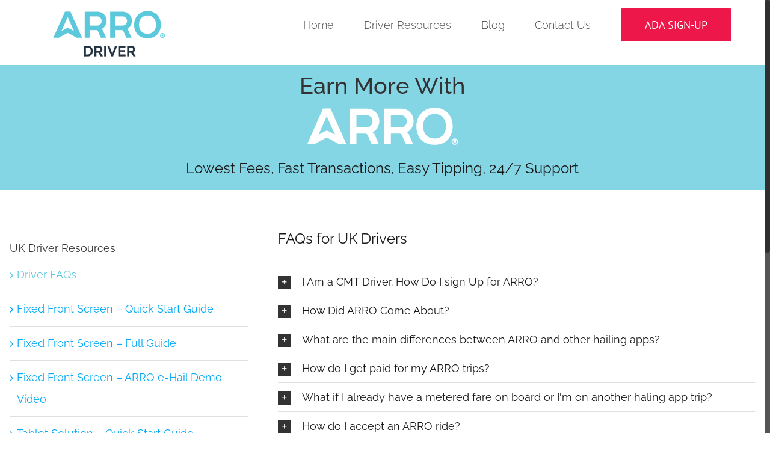

--- FILE ---
content_type: text/html; charset=UTF-8
request_url: https://www.drivearro.com/uk-driver-resources/uk-faqs/
body_size: 13938
content:
<!DOCTYPE html>
<html class="no-overflow-y" lang="en-US" prefix="og: http://ogp.me/ns# fb: http://ogp.me/ns/fb#">
<head>
	<meta http-equiv="X-UA-Compatible" content="IE=edge" />
	<meta http-equiv="Content-Type" content="text/html; charset=utf-8"/>
	<meta name="viewport" content="width=device-width, initial-scale=1" />
	<title>UK Driver FAQs &#8211; Drive ARRO</title>
<meta name='robots' content='max-image-preview:large' />
<link rel='dns-prefetch' href='//s.w.org' />
<link rel="alternate" type="application/rss+xml" title="Drive ARRO &raquo; Feed" href="https://www.drivearro.com/feed/" />
<link rel="alternate" type="application/rss+xml" title="Drive ARRO &raquo; Comments Feed" href="https://www.drivearro.com/comments/feed/" />
					<link rel="shortcut icon" href="https://www.drivearro.com/wp-content/uploads/2017/10/A_72.png" type="image/x-icon" />
		
		
		
		
				
		<meta property="og:title" content="UK Driver FAQs"/>
		<meta property="og:type" content="article"/>
		<meta property="og:url" content="https://www.drivearro.com/uk-driver-resources/uk-faqs/"/>
		<meta property="og:site_name" content="Drive ARRO"/>
		<meta property="og:description" content="Earn More With  
Lowest Fees, Fast Transactions, Easy Tipping, 24/7 Support      

FAQs for UK Drivers 

As you are already a CMT driver enrolled on our FREEdom Solution card payment system you automatically become an ARRO driver. You may have noticed your screen has"/>

									<meta property="og:image" content="https://www.drivearro.com/wp-content/uploads/2019/01/ARRO-alternative-LOGOs-Driver-clear-background-copy-2.png"/>
									<script type="text/javascript">
			window._wpemojiSettings = {"baseUrl":"https:\/\/s.w.org\/images\/core\/emoji\/13.1.0\/72x72\/","ext":".png","svgUrl":"https:\/\/s.w.org\/images\/core\/emoji\/13.1.0\/svg\/","svgExt":".svg","source":{"concatemoji":"https:\/\/www.drivearro.com\/wp-includes\/js\/wp-emoji-release.min.js?ver=5.8.12"}};
			!function(e,a,t){var n,r,o,i=a.createElement("canvas"),p=i.getContext&&i.getContext("2d");function s(e,t){var a=String.fromCharCode;p.clearRect(0,0,i.width,i.height),p.fillText(a.apply(this,e),0,0);e=i.toDataURL();return p.clearRect(0,0,i.width,i.height),p.fillText(a.apply(this,t),0,0),e===i.toDataURL()}function c(e){var t=a.createElement("script");t.src=e,t.defer=t.type="text/javascript",a.getElementsByTagName("head")[0].appendChild(t)}for(o=Array("flag","emoji"),t.supports={everything:!0,everythingExceptFlag:!0},r=0;r<o.length;r++)t.supports[o[r]]=function(e){if(!p||!p.fillText)return!1;switch(p.textBaseline="top",p.font="600 32px Arial",e){case"flag":return s([127987,65039,8205,9895,65039],[127987,65039,8203,9895,65039])?!1:!s([55356,56826,55356,56819],[55356,56826,8203,55356,56819])&&!s([55356,57332,56128,56423,56128,56418,56128,56421,56128,56430,56128,56423,56128,56447],[55356,57332,8203,56128,56423,8203,56128,56418,8203,56128,56421,8203,56128,56430,8203,56128,56423,8203,56128,56447]);case"emoji":return!s([10084,65039,8205,55357,56613],[10084,65039,8203,55357,56613])}return!1}(o[r]),t.supports.everything=t.supports.everything&&t.supports[o[r]],"flag"!==o[r]&&(t.supports.everythingExceptFlag=t.supports.everythingExceptFlag&&t.supports[o[r]]);t.supports.everythingExceptFlag=t.supports.everythingExceptFlag&&!t.supports.flag,t.DOMReady=!1,t.readyCallback=function(){t.DOMReady=!0},t.supports.everything||(n=function(){t.readyCallback()},a.addEventListener?(a.addEventListener("DOMContentLoaded",n,!1),e.addEventListener("load",n,!1)):(e.attachEvent("onload",n),a.attachEvent("onreadystatechange",function(){"complete"===a.readyState&&t.readyCallback()})),(n=t.source||{}).concatemoji?c(n.concatemoji):n.wpemoji&&n.twemoji&&(c(n.twemoji),c(n.wpemoji)))}(window,document,window._wpemojiSettings);
		</script>
		<style type="text/css">
img.wp-smiley,
img.emoji {
	display: inline !important;
	border: none !important;
	box-shadow: none !important;
	height: 1em !important;
	width: 1em !important;
	margin: 0 .07em !important;
	vertical-align: -0.1em !important;
	background: none !important;
	padding: 0 !important;
}
</style>
	<link rel='stylesheet' id='layerslider-css'  href='https://www.drivearro.com/wp-content/plugins/LayerSlider/static/layerslider/css/layerslider.css?ver=6.7.1' type='text/css' media='all' />
<link rel='stylesheet' id='wp-block-library-css'  href='https://www.drivearro.com/wp-includes/css/dist/block-library/style.min.css?ver=5.8.12' type='text/css' media='all' />
<link rel='stylesheet' id='contact-form-7-css'  href='https://www.drivearro.com/wp-content/plugins/contact-form-7/includes/css/styles.css?ver=5.0.2' type='text/css' media='all' />
<link rel='stylesheet' id='rs-plugin-settings-css'  href='https://www.drivearro.com/wp-content/plugins/revslider/public/assets/css/settings.css?ver=5.4.7.4' type='text/css' media='all' />
<style id='rs-plugin-settings-inline-css' type='text/css'>
#rs-demo-id {}
</style>
<link rel='stylesheet' id='avada-stylesheet-css'  href='https://www.drivearro.com/wp-content/themes/Avada/assets/css/style.min.css?ver=5.5.2' type='text/css' media='all' />
<link rel='stylesheet' id='child-style-css'  href='https://www.drivearro.com/wp-content/themes/Avada-Child-Theme/style.css?ver=5.8.12' type='text/css' media='all' />
<!--[if lte IE 9]>
<link rel='stylesheet' id='avada-IE-fontawesome-css'  href='https://www.drivearro.com/wp-content/themes/Avada/includes/lib/assets/fonts/fontawesome/font-awesome.min.css?ver=5.5.2' type='text/css' media='all' />
<![endif]-->
<!--[if IE]>
<link rel='stylesheet' id='avada-IE-css'  href='https://www.drivearro.com/wp-content/themes/Avada/assets/css/ie.min.css?ver=5.5.2' type='text/css' media='all' />
<![endif]-->
<link rel='stylesheet' id='fusion-dynamic-css-css'  href='https://www.drivearro.com/wp-content/uploads/fusion-styles/fusion-191.min.css?timestamp=1768163756&#038;ver=5.8.12' type='text/css' media='all' />
<script type='text/javascript' id='layerslider-greensock-js-extra'>
/* <![CDATA[ */
var LS_Meta = {"v":"6.7.1"};
/* ]]> */
</script>
<script type='text/javascript' src='https://www.drivearro.com/wp-content/plugins/LayerSlider/static/layerslider/js/greensock.js?ver=1.19.0' id='layerslider-greensock-js'></script>
<script type='text/javascript' src='https://www.drivearro.com/wp-includes/js/jquery/jquery.min.js?ver=3.6.0' id='jquery-core-js'></script>
<script type='text/javascript' src='https://www.drivearro.com/wp-includes/js/jquery/jquery-migrate.min.js?ver=3.3.2' id='jquery-migrate-js'></script>
<script type='text/javascript' src='https://www.drivearro.com/wp-content/plugins/LayerSlider/static/layerslider/js/layerslider.kreaturamedia.jquery.js?ver=6.7.1' id='layerslider-js'></script>
<script type='text/javascript' src='https://www.drivearro.com/wp-content/plugins/LayerSlider/static/layerslider/js/layerslider.transitions.js?ver=6.7.1' id='layerslider-transitions-js'></script>
<script type='text/javascript' src='https://www.drivearro.com/wp-content/plugins/revslider/public/assets/js/jquery.themepunch.tools.min.js?ver=5.4.7.4' id='tp-tools-js'></script>
<script type='text/javascript' src='https://www.drivearro.com/wp-content/plugins/revslider/public/assets/js/jquery.themepunch.revolution.min.js?ver=5.4.7.4' id='revmin-js'></script>
<meta name="generator" content="Powered by LayerSlider 6.7.1 - Multi-Purpose, Responsive, Parallax, Mobile-Friendly Slider Plugin for WordPress." />
<!-- LayerSlider updates and docs at: https://layerslider.kreaturamedia.com -->
<link rel="https://api.w.org/" href="https://www.drivearro.com/wp-json/" /><link rel="alternate" type="application/json" href="https://www.drivearro.com/wp-json/wp/v2/pages/191" /><link rel="EditURI" type="application/rsd+xml" title="RSD" href="https://www.drivearro.com/xmlrpc.php?rsd" />
<link rel="wlwmanifest" type="application/wlwmanifest+xml" href="https://www.drivearro.com/wp-includes/wlwmanifest.xml" /> 
<meta name="generator" content="WordPress 5.8.12" />
<link rel="canonical" href="https://www.drivearro.com/uk-driver-resources/uk-faqs/" />
<link rel='shortlink' href='https://www.drivearro.com/?p=191' />
<link rel="alternate" type="application/json+oembed" href="https://www.drivearro.com/wp-json/oembed/1.0/embed?url=https%3A%2F%2Fwww.drivearro.com%2Fuk-driver-resources%2Fuk-faqs%2F" />
<link rel="alternate" type="text/xml+oembed" href="https://www.drivearro.com/wp-json/oembed/1.0/embed?url=https%3A%2F%2Fwww.drivearro.com%2Fuk-driver-resources%2Fuk-faqs%2F&#038;format=xml" />
<style type="text/css">.recentcomments a{display:inline !important;padding:0 !important;margin:0 !important;}</style><meta name="generator" content="Powered by Slider Revolution 5.4.7.4 - responsive, Mobile-Friendly Slider Plugin for WordPress with comfortable drag and drop interface." />
			<style type="text/css">.toggles_width {
width: 80%;
padding-left: 5%;
}</style>
		<script type="text/javascript">function setREVStartSize(e){									
						try{ e.c=jQuery(e.c);var i=jQuery(window).width(),t=9999,r=0,n=0,l=0,f=0,s=0,h=0;
							if(e.responsiveLevels&&(jQuery.each(e.responsiveLevels,function(e,f){f>i&&(t=r=f,l=e),i>f&&f>r&&(r=f,n=e)}),t>r&&(l=n)),f=e.gridheight[l]||e.gridheight[0]||e.gridheight,s=e.gridwidth[l]||e.gridwidth[0]||e.gridwidth,h=i/s,h=h>1?1:h,f=Math.round(h*f),"fullscreen"==e.sliderLayout){var u=(e.c.width(),jQuery(window).height());if(void 0!=e.fullScreenOffsetContainer){var c=e.fullScreenOffsetContainer.split(",");if (c) jQuery.each(c,function(e,i){u=jQuery(i).length>0?u-jQuery(i).outerHeight(!0):u}),e.fullScreenOffset.split("%").length>1&&void 0!=e.fullScreenOffset&&e.fullScreenOffset.length>0?u-=jQuery(window).height()*parseInt(e.fullScreenOffset,0)/100:void 0!=e.fullScreenOffset&&e.fullScreenOffset.length>0&&(u-=parseInt(e.fullScreenOffset,0))}f=u}else void 0!=e.minHeight&&f<e.minHeight&&(f=e.minHeight);e.c.closest(".rev_slider_wrapper").css({height:f})					
						}catch(d){console.log("Failure at Presize of Slider:"+d)}						
					};</script>

		
	<script type="text/javascript">
		var doc = document.documentElement;
		doc.setAttribute('data-useragent', navigator.userAgent);
	</script>

	<!-- Global site tag (gtag.js) - Google Analytics -->
<script async src="https://www.googletagmanager.com/gtag/js?id=UA-66225206-4"></script>
<script>
  window.dataLayer = window.dataLayer || [];
  function gtag(){dataLayer.push(arguments);}
  gtag('js', new Date());

  gtag('config', 'UA-66225206-4');
</script></head>

<body class="page-template page-template-100-width page-template-100-width-php page page-id-191 page-child parent-pageid-56 fusion-image-hovers fusion-body ltr fusion-sticky-header no-mobile-slidingbar mobile-logo-pos-left layout-wide-mode fusion-top-header menu-text-align-center mobile-menu-design-modern fusion-show-pagination-text fusion-header-layout-v1 avada-responsive avada-footer-fx-none fusion-search-form-classic fusion-avatar-square">
	<a class="skip-link screen-reader-text" href="#content">Skip to content</a>
				<div id="wrapper" class="">
		<div id="home" style="position:relative;top:-1px;"></div>
		
			<header class="fusion-header-wrapper">
				<div class="fusion-header-v1 fusion-logo-left fusion-sticky-menu-1 fusion-sticky-logo-1 fusion-mobile-logo-1  fusion-mobile-menu-design-modern">
					<div class="fusion-header-sticky-height"></div>
<div class="fusion-header">
	<div class="fusion-row">
					<div class="fusion-logo" data-margin-top="10" data-margin-bottom="10" data-margin-left="0px" data-margin-right="0px">
			<a class="fusion-logo-link"  href="https://www.drivearro.com/" >

						<!-- standard logo -->
			<img src="https://www.drivearro.com/wp-content/uploads/2019/01/ARRO-alternative-LOGOs-Driver-clear-background-copy-2.png" srcset="https://www.drivearro.com/wp-content/uploads/2019/01/ARRO-alternative-LOGOs-Driver-clear-background-copy-2.png 1x" width="300" height="108" alt="Drive ARRO Logo" retina_logo_url="" class="fusion-standard-logo" />

							<!-- mobile logo -->
				<img src="https://www.drivearro.com/wp-content/uploads/2019/01/MOBILE-ARRO-alternative-LOGOs-Driver-clear-background-copy.png" srcset="https://www.drivearro.com/wp-content/uploads/2019/01/MOBILE-ARRO-alternative-LOGOs-Driver-clear-background-copy.png 1x" width="170" height="61" alt="Drive ARRO Logo" retina_logo_url="" class="fusion-mobile-logo" />
			
							<!-- sticky header logo -->
				<img src="https://www.drivearro.com/wp-content/uploads/2019/01/MOBILE-ARRO-alternative-LOGOs-Driver-clear-background-copy.png" srcset="https://www.drivearro.com/wp-content/uploads/2019/01/MOBILE-ARRO-alternative-LOGOs-Driver-clear-background-copy.png 1x" width="170" height="61" alt="Drive ARRO Logo" retina_logo_url="" class="fusion-sticky-logo" />
					</a>
		</div>		<nav class="fusion-main-menu" aria-label="Main Menu"><ul role="menubar" id="menu-main-menu-top-navigation" class="fusion-menu"><li role="menuitem"  id="menu-item-358"  class="menu-item menu-item-type-post_type menu-item-object-page menu-item-home menu-item-358"  ><a  href="https://www.drivearro.com/" class="fusion-background-highlight"><span class="menu-text">Home</span></a></li><li role="menuitem"  id="menu-item-185"  class="menu-item menu-item-type-custom menu-item-object-custom menu-item-has-children menu-item-185 fusion-dropdown-menu"  ><a  href="#" class="fusion-background-highlight"><span class="menu-text">Driver Resources</span></a><ul role="menu" class="sub-menu"><li role="menuitem"  id="menu-item-360"  class="menu-item menu-item-type-post_type menu-item-object-page menu-item-360 fusion-dropdown-submenu"  ><a  href="https://www.drivearro.com/us-driver-resources/" class="fusion-background-highlight"><span>US Drivers</span></a></li><li role="menuitem"  id="menu-item-239"  class="menu-item menu-item-type-post_type menu-item-object-page current-page-ancestor menu-item-239 fusion-dropdown-submenu"  ><a  href="https://www.drivearro.com/uk-driver-resources/" class="fusion-background-highlight"><span>UK Drivers</span></a></li><li role="menuitem"  id="menu-item-311"  class="menu-item menu-item-type-post_type menu-item-object-page menu-item-311 fusion-dropdown-submenu"  ><a  href="https://www.drivearro.com/aar/" class="fusion-background-highlight"><span>Access-A-Ride</span></a></li><li role="menuitem"  id="menu-item-293"  class="menu-item menu-item-type-custom menu-item-object-custom menu-item-293 fusion-dropdown-submenu"  ><a  target="_blank" rel="noopener noreferrer" href="https://my.doculivery.com/External/CMTGroup/Login.aspx" class="fusion-background-highlight"><span>US 1099 Forms Portal</span></a></li><li role="menuitem"  id="menu-item-491"  class="menu-item menu-item-type-post_type menu-item-object-page menu-item-491 fusion-dropdown-submenu"  ><a  href="https://www.drivearro.com/faq/" class="fusion-background-highlight"><span>FAQ</span></a></li></ul></li><li role="menuitem"  id="menu-item-412"  class="menu-item menu-item-type-post_type menu-item-object-page menu-item-412"  ><a  href="https://www.drivearro.com/blog/" class="fusion-background-highlight"><span class="menu-text">Blog</span></a></li><li role="menuitem"  id="menu-item-562"  class="menu-item menu-item-type-post_type menu-item-object-page menu-item-562"  ><a  href="https://www.drivearro.com/contact-us-2/" class="fusion-background-highlight"><span class="menu-text">Contact Us</span></a></li><li role="menuitem"  id="menu-item-367"  class="menu-item menu-item-type-post_type menu-item-object-page menu-item-367 fusion-menu-item-button"  ><a  href="https://www.drivearro.com/ada/" class="fusion-background-highlight"><span class="menu-text fusion-button button-default button-xlarge">ADA Sign-up</span></a></li></ul></nav><nav class="fusion-main-menu fusion-sticky-menu" aria-label="Main Menu Sticky"><ul role="menubar" id="menu-main-menu-1" class="fusion-menu"><li role="menuitem"   class="menu-item menu-item-type-post_type menu-item-object-page menu-item-home menu-item-358"  ><a  href="https://www.drivearro.com/" class="fusion-background-highlight"><span class="menu-text">Home</span></a></li><li role="menuitem"   class="menu-item menu-item-type-custom menu-item-object-custom menu-item-has-children menu-item-185 fusion-dropdown-menu"  ><a  href="#" class="fusion-background-highlight"><span class="menu-text">Driver Resources</span></a><ul role="menu" class="sub-menu"><li role="menuitem"   class="menu-item menu-item-type-post_type menu-item-object-page menu-item-360 fusion-dropdown-submenu"  ><a  href="https://www.drivearro.com/us-driver-resources/" class="fusion-background-highlight"><span>US Drivers</span></a></li><li role="menuitem"   class="menu-item menu-item-type-post_type menu-item-object-page current-page-ancestor menu-item-239 fusion-dropdown-submenu"  ><a  href="https://www.drivearro.com/uk-driver-resources/" class="fusion-background-highlight"><span>UK Drivers</span></a></li><li role="menuitem"   class="menu-item menu-item-type-post_type menu-item-object-page menu-item-311 fusion-dropdown-submenu"  ><a  href="https://www.drivearro.com/aar/" class="fusion-background-highlight"><span>Access-A-Ride</span></a></li><li role="menuitem"   class="menu-item menu-item-type-custom menu-item-object-custom menu-item-293 fusion-dropdown-submenu"  ><a  target="_blank" rel="noopener noreferrer" href="https://my.doculivery.com/External/CMTGroup/Login.aspx" class="fusion-background-highlight"><span>US 1099 Forms Portal</span></a></li><li role="menuitem"   class="menu-item menu-item-type-post_type menu-item-object-page menu-item-491 fusion-dropdown-submenu"  ><a  href="https://www.drivearro.com/faq/" class="fusion-background-highlight"><span>FAQ</span></a></li></ul></li><li role="menuitem"   class="menu-item menu-item-type-post_type menu-item-object-page menu-item-412"  ><a  href="https://www.drivearro.com/blog/" class="fusion-background-highlight"><span class="menu-text">Blog</span></a></li><li role="menuitem"   class="menu-item menu-item-type-post_type menu-item-object-page menu-item-562"  ><a  href="https://www.drivearro.com/contact-us-2/" class="fusion-background-highlight"><span class="menu-text">Contact Us</span></a></li><li role="menuitem"   class="menu-item menu-item-type-post_type menu-item-object-page menu-item-367 fusion-menu-item-button"  ><a  href="https://www.drivearro.com/ada/" class="fusion-background-highlight"><span class="menu-text fusion-button button-default button-xlarge">ADA Sign-up</span></a></li></ul></nav><div class="fusion-mobile-navigation"><ul id="menu-mobile-menu" class="fusion-mobile-menu"><li role="menuitem"  id="menu-item-370"  class="menu-item menu-item-type-post_type menu-item-object-page menu-item-home menu-item-370"  ><a  href="https://www.drivearro.com/" class="fusion-background-highlight"><span class="menu-text">Home</span></a></li><li role="menuitem"  id="menu-item-186"  class="menu-item menu-item-type-custom menu-item-object-custom menu-item-has-children menu-item-186 fusion-dropdown-menu"  ><a  href="#" class="fusion-background-highlight"><span class="menu-text">Driver Resources</span></a><ul role="menu" class="sub-menu"><li role="menuitem"  id="menu-item-178"  class="menu-item menu-item-type-post_type menu-item-object-page menu-item-178 fusion-dropdown-submenu"  ><a  href="https://www.drivearro.com/m-us-driver-resources/" class="fusion-background-highlight"><span>US Driver Resources</span></a></li><li role="menuitem"  id="menu-item-181"  class="menu-item menu-item-type-post_type menu-item-object-page current-page-ancestor menu-item-181 fusion-dropdown-submenu"  ><a  href="https://www.drivearro.com/uk-driver-resources/" class="fusion-background-highlight"><span>UK Driver Resources</span></a></li><li role="menuitem"  id="menu-item-368"  class="menu-item menu-item-type-post_type menu-item-object-page menu-item-368 fusion-dropdown-submenu"  ><a  href="https://www.drivearro.com/aar/" class="fusion-background-highlight"><span>Access-A-Ride</span></a></li><li role="menuitem"  id="menu-item-295"  class="menu-item menu-item-type-custom menu-item-object-custom menu-item-295 fusion-dropdown-submenu"  ><a  target="_blank" rel="noopener noreferrer" href="https://my.doculivery.com/External/CMTGroup/Login.aspx" class="fusion-background-highlight"><span>1099K Forms Portal</span></a></li></ul></li><li role="menuitem"  id="menu-item-414"  class="menu-item menu-item-type-post_type menu-item-object-page menu-item-414"  ><a  href="https://www.drivearro.com/blog/" class="fusion-background-highlight"><span class="menu-text">Blog</span></a></li><li role="menuitem"  id="menu-item-182"  class="menu-item menu-item-type-post_type menu-item-object-page menu-item-182"  ><a  href="https://www.drivearro.com/contact-us/" class="fusion-background-highlight"><span class="menu-text">Contact Us</span></a></li><li role="menuitem"  id="menu-item-369"  class="menu-item menu-item-type-post_type menu-item-object-page menu-item-369 fusion-menu-item-button"  ><a  href="https://www.drivearro.com/ada/" class="fusion-background-highlight"><span class="menu-text fusion-button button-default button-xlarge">ADA<span class="fusion-menu-highlight-label" style="background-color:#ed1849;color:#ffffff;">ADA SIGN-UP</span></span></a></li></ul></div>		<div class="fusion-mobile-menu-icons">
							<a href="#" class="fusion-icon fusion-icon-bars" aria-label="Toggle mobile menu"></a>
		
		
		
			</div>

<nav class="fusion-mobile-nav-holder fusion-mobile-menu-text-align-left"></nav>

	<nav class="fusion-mobile-nav-holder fusion-mobile-menu-text-align-left fusion-mobile-sticky-nav-holder"></nav>
			</div>
</div>
				</div>
				<div class="fusion-clearfix"></div>
			</header>
					
		
		<div id="sliders-container">
					</div>
				
		
							
		
						<main id="main" role="main" class="clearfix width-100" style="padding-left:0px;padding-right:0px">
			<div class="fusion-row" style="max-width:100%;">
<section id="content" class="full-width">
					<div id="post-191" class="post-191 page type-page status-publish hentry">
			
			<span class="entry-title rich-snippet-hidden">
			UK Driver FAQs		</span>
	
			<span class="vcard rich-snippet-hidden">
			<span class="fn">
				<a href="https://www.drivearro.com/author/admin/" title="Posts by CMT Administrator" rel="author">CMT Administrator</a>			</span>
		</span>
	
			<span class="updated rich-snippet-hidden">
			2017-11-29T21:25:08+00:00		</span>
	
						<div class="post-content">
				<div class="fusion-fullwidth fullwidth-box hundred-percent-fullwidth non-hundred-percent-height-scrolling"  style='background-color: rgba(255,255,255,0);background-position: center bottom;background-repeat: no-repeat;'><div class="fusion-builder-row fusion-row "><div  class="fusion-layout-column fusion_builder_column fusion_builder_column_1_1  fusion-one-full fusion-column-first fusion-column-last fusion-blend-mode fusion-spacing-no 1_1"  style='margin-top:0px;margin-bottom:0px;'>
					<div class="fusion-column-wrapper" style="background-color:rgba(92,201,221,0.75);padding: 10px 0px 10px 0px;background-position:left top;background-repeat:no-repeat;-webkit-background-size:cover;-moz-background-size:cover;-o-background-size:cover;background-size:cover;"  data-bg-url="">
						<div class="fusion-text"><h2 style="text-align: center;"><span style="color: #333333;">Earn More With</span></h2>
</div><div class="imageframe-align-center"><span class="fusion-imageframe imageframe-none imageframe-1 hover-type-none"><img loading="lazy" src="http://www.drivearro.com/wp-content/uploads/2017/11/ARRO-Logo-White-250wide.png" width="250" height="62" alt="ARRO" title="ARRO Logo &#8211; White &#8211; 250wide" class="img-responsive wp-image-189" srcset="https://www.drivearro.com/wp-content/uploads/2017/11/ARRO-Logo-White-250wide-200x50.png 200w, https://www.drivearro.com/wp-content/uploads/2017/11/ARRO-Logo-White-250wide.png 250w" sizes="(max-width: 800px) 100vw, 250px" /></span></div><div class="fusion-sep-clear"></div><div class="fusion-separator fusion-full-width-sep sep-none" style="margin-left: auto;margin-right: auto;margin-top:10px;margin-bottom:10px;"></div><div class="fusion-text"><h3 style="text-align: center;">Lowest Fees, Fast Transactions, Easy Tipping, 24/7 Support</h3>
</div><div class="fusion-clearfix"></div>

					</div>
				</div></div></div><div class="fusion-fullwidth fullwidth-box nonhundred-percent-fullwidth non-hundred-percent-height-scrolling fusion-no-small-visibility"  style='background-color: rgba(255,255,255,0);background-position: center center;background-repeat: no-repeat;padding-top:5%;padding-bottom:0px;'><div class="fusion-builder-row fusion-row "><div  class="fusion-layout-column fusion_builder_column fusion_builder_column_1_3  fusion-one-third fusion-column-first 1_3"  style='margin-top:0px;margin-bottom:20px;width:33.33%;width:calc(33.33% - ( ( 4% ) * 0.3333 ) );margin-right: 4%;'>
					<div class="fusion-column-wrapper" style="padding: 0px 0px 0px 0px;background-position:left top;background-repeat:no-repeat;-webkit-background-size:cover;-moz-background-size:cover;-o-background-size:cover;background-size:cover;"  data-bg-url="">
						<div class="fusion-widget-area fusion-widget-area-1 fusion-content-widget-area"><style type="text/css" scoped="scoped">.fusion-widget-area-1 {background-color:#ffffff;}.fusion-widget-area-1 {padding:0px 0px 0px 0px;}.fusion-widget-area-1 .widget h4 {color:#333333;}.fusion-widget-area-1 .widget .heading h4 {color:#333333;}</style><div id="nav_menu-4" class="widget widget_nav_menu"><div class="heading"><h4 class="widget-title">UK Driver Resources</h4></div><div class="menu-uk-resources-menu-container"><ul id="menu-uk-resources-menu" class="menu"><li id="menu-item-204" class="menu-item menu-item-type-post_type menu-item-object-page current-menu-item page_item page-item-191 current_page_item menu-item-204"><a href="https://www.drivearro.com/uk-driver-resources/uk-faqs/" aria-current="page">Driver FAQs</a></li>
<li id="menu-item-203" class="menu-item menu-item-type-post_type menu-item-object-page menu-item-203"><a href="https://www.drivearro.com/uk-driver-resources/arrofixedqs/">Fixed Front Screen – Quick Start Guide</a></li>
<li id="menu-item-202" class="menu-item menu-item-type-post_type menu-item-object-page menu-item-202"><a href="https://www.drivearro.com/uk-driver-resources/arrofixedfg/">Fixed Front Screen – Full Guide</a></li>
<li id="menu-item-201" class="menu-item menu-item-type-post_type menu-item-object-page menu-item-201"><a href="https://www.drivearro.com/uk-driver-resources/fixed-screen-arro-e-hail-demo-video/">Fixed Front Screen – ARRO e-Hail Demo Video</a></li>
<li id="menu-item-200" class="menu-item menu-item-type-post_type menu-item-object-page menu-item-200"><a href="https://www.drivearro.com/uk-driver-resources/arrotabletqs/">Tablet Solution – Quick Start Guide</a></li>
<li id="menu-item-199" class="menu-item menu-item-type-post_type menu-item-object-page menu-item-199"><a href="https://www.drivearro.com/uk-driver-resources/arrotabletfg/">Tablet Solution – Full Guide</a></li>
<li id="menu-item-198" class="menu-item menu-item-type-post_type menu-item-object-page menu-item-198"><a href="https://www.drivearro.com/uk-driver-resources/tablet-arro-e-hail-demo-video/">Tablet Solution – ARRO e-Hail Demo Video</a></li>
<li id="menu-item-206" class="menu-item menu-item-type-post_type menu-item-object-page menu-item-has-children menu-item-206"><a href="https://www.drivearro.com/uk-driver-resources/arro-pay-fixed/">ARRO Pay Explained – Fixed Screen</a>
<ul class="sub-menu">
	<li id="menu-item-212" class="menu-item menu-item-type-custom menu-item-object-custom menu-item-212"><a href="/uk-driver-resources-2/arro-pay-fixed/#v2fs">Video</a></li>
</ul>
</li>
<li id="menu-item-210" class="menu-item menu-item-type-post_type menu-item-object-page menu-item-has-children menu-item-210"><a href="https://www.drivearro.com/uk-driver-resources/arro-pay-tablet/">ARRO Pay Explained – Tablet Solution</a>
<ul class="sub-menu">
	<li id="menu-item-211" class="menu-item menu-item-type-custom menu-item-object-custom menu-item-211"><a href="/uk-driver-resources-2/arro-pay-tablet/#v1t">Video</a></li>
</ul>
</li>
</ul></div></div><div class="fusion-additional-widget-content"></div></div><div class="fusion-clearfix"></div>

					</div>
				</div><div  class="fusion-layout-column fusion_builder_column fusion_builder_column_2_3  fusion-two-third fusion-column-last 2_3"  style='margin-top:0px;margin-bottom:20px;width:66.66%;width:calc(66.66% - ( ( 4% ) * 0.6666 ) );'>
					<div class="fusion-column-wrapper" style="background-position:left top;background-repeat:no-repeat;-webkit-background-size:cover;-moz-background-size:cover;-o-background-size:cover;background-size:cover;"  data-bg-url="">
						<div class="fusion-title title fusion-sep-none fusion-title-size-three" style="margin-top:0px;margin-bottom:31px;"><h3 class="title-heading-left">FAQs for UK Drivers</h3></div><style type="text/css" scoped="scoped">.fusion-accordian  #accordion-191-1 .panel-title a .fa-fusion-box{ color: #ffffff;}.fusion-accordian  #accordion-191-1 .panel-title a .fa-fusion-box:before{ font-size: 13px; width: 13px;}</style><div class="accordian fusion-accordian"><div class="panel-group" id="accordion-191-1"><div class="fusion-panel panel-default"><div class="panel-heading"><h4 class="panel-title toggle"><a data-toggle="collapse" data-parent="#accordion-191-1" data-target="#4cd3cf988e5bbfdc2" href="#4cd3cf988e5bbfdc2"><div class="fusion-toggle-icon-wrapper"><i class="fa-fusion-box"></i></div><div class="fusion-toggle-heading">I Am a CMT Driver. How Do I sign Up for ARRO?</div></a></h4></div><div id="4cd3cf988e5bbfdc2" class="panel-collapse collapse "><div class="panel-body toggle-content fusion-clearfix">
<p>As you are already a CMT driver enrolled on our FREEdom Solution card payment system you automatically become an ARRO driver. You may have noticed your screen has updated to include an &#8216;ARRO&#8217; tile or button. Once signed in with your meter in the <em>&#8216;FOR HIRE&#8217;</em> state, you are ready and available to accept jobs, so look out for ARRO ride offers!</p>
</div></div></div><div class="fusion-panel panel-default"><div class="panel-heading"><h4 class="panel-title toggle"><a data-toggle="collapse" data-parent="#accordion-191-1" data-target="#c727a3f4a3fa2f2cf" href="#c727a3f4a3fa2f2cf"><div class="fusion-toggle-icon-wrapper"><i class="fa-fusion-box"></i></div><div class="fusion-toggle-heading">How Did ARRO Come About?</div></a></h4></div><div id="c727a3f4a3fa2f2cf" class="panel-collapse collapse "><div class="panel-body toggle-content fusion-clearfix">
<p>ARRO has been engineered as a global hailing app. ARRO already operates in New York, Houston, Boston, Chicago and San Francisco to name a few. London is the perfect place to engage with thousands more ARRO passengers.</p>
</div></div></div><div class="fusion-panel panel-default"><div class="panel-heading"><h4 class="panel-title toggle"><a data-toggle="collapse" data-parent="#accordion-191-1" data-target="#0a1bda76c523f65be" href="#0a1bda76c523f65be"><div class="fusion-toggle-icon-wrapper"><i class="fa-fusion-box"></i></div><div class="fusion-toggle-heading">What are the main differences between ARRO and other hailing apps?</div></a></h4></div><div id="0a1bda76c523f65be" class="panel-collapse collapse "><div class="panel-body toggle-content fusion-clearfix">
<p id="yui_3_17_2_1_1511620467858_221">Fundamentally, the main difference is that ARRO jobs appear on your integrate CMT payment system and not your mobile phone. The benefit of this is that you won&#8217;t receive ride offers while &#8216;hired,&#8217; because the system know the state of your meter. ARRO jobs are sent to you using our data and to cap it all, ARRO rides are cheaper commission wise than the competition.</p>
</div></div></div><div class="fusion-panel panel-default"><div class="panel-heading"><h4 class="panel-title toggle"><a data-toggle="collapse" data-parent="#accordion-191-1" data-target="#4171344d1baa3f3bb" href="#4171344d1baa3f3bb"><div class="fusion-toggle-icon-wrapper"><i class="fa-fusion-box"></i></div><div class="fusion-toggle-heading">How do I get paid for my ARRO trips?</div></a></h4></div><div id="4171344d1baa3f3bb" class="panel-collapse collapse "><div class="panel-body toggle-content fusion-clearfix">
<p id="yui_3_17_2_1_1511620467858_226">Simple, ARRO rides get added to your CMT driver account and follow your payment schedule appearing separately on cashiering receipts minus the commission fees. The fees are a flat 8% for ARRO rides including the 3.75% + 20p transaction fee.</p>
</div></div></div><div class="fusion-panel panel-default"><div class="panel-heading"><h4 class="panel-title toggle"><a data-toggle="collapse" data-parent="#accordion-191-1" data-target="#14b084ef9b94ef163" href="#14b084ef9b94ef163"><div class="fusion-toggle-icon-wrapper"><i class="fa-fusion-box"></i></div><div class="fusion-toggle-heading">What if I already have a metered fare on board or I'm on another haling app trip?</div></a></h4></div><div id="14b084ef9b94ef163" class="panel-collapse collapse "><div class="panel-body toggle-content fusion-clearfix">
<p>If your meter is in the <em>&#8216;HIRED&#8217;</em> state you won&#8217;t be offered an ARRO ride, you automatically become &#8216;unavailable&#8217;. If you are using another circuit, then you should turn your meter to <em>&#8216;OFF&#8217;</em> state or use the ARRO tile/button to make yourself &#8216;unavailable&#8217;. for Arro rides.</p>
</div></div></div><div class="fusion-panel panel-default"><div class="panel-heading"><h4 class="panel-title toggle"><a data-toggle="collapse" data-parent="#accordion-191-1" data-target="#7c37847c55a166870" href="#7c37847c55a166870"><div class="fusion-toggle-icon-wrapper"><i class="fa-fusion-box"></i></div><div class="fusion-toggle-heading">How do I accept an ARRO ride?</div></a></h4></div><div id="7c37847c55a166870" class="panel-collapse collapse "><div class="panel-body toggle-content fusion-clearfix">
<p>We have comprehensive guides for this, please click <a href="http://www.drivearro.com/uk-driver-resources-2/arrofixedqs/" target="_blank" rel="noopener">here</a> for our fixed screen solution or click <a href="http://www.drivearro.com/uk-driver-resources-2/arrotabletqs/" target="_blank" rel="noopener">here</a> for our tablet solution. If you are offered a job you will have 15 seconds to accept, reject or ignore it. The ETA to the passenger as well as the pick-up street are shown at time of offer.</p>
</div></div></div><div class="fusion-panel panel-default"><div class="panel-heading"><h4 class="panel-title toggle"><a data-toggle="collapse" data-parent="#accordion-191-1" data-target="#a5843fffd4652a60f" href="#a5843fffd4652a60f"><div class="fusion-toggle-icon-wrapper"><i class="fa-fusion-box"></i></div><div class="fusion-toggle-heading">What happens if I don't accept ARRO ride offers?</div></a></h4></div><div id="a5843fffd4652a60f" class="panel-collapse collapse "><div class="panel-body toggle-content fusion-clearfix">
<p>ARRO ride offers are sent to the most appropriately located drivers using a umber of algorithms. If you choose not to accept there is no penalty, however, bailing after accepting will likely lead to less offers in the future.</p>
</div></div></div><div class="fusion-panel panel-default"><div class="panel-heading"><h4 class="panel-title toggle"><a data-toggle="collapse" data-parent="#accordion-191-1" data-target="#bf627992a07fc85f9" href="#bf627992a07fc85f9"><div class="fusion-toggle-icon-wrapper"><i class="fa-fusion-box"></i></div><div class="fusion-toggle-heading">Can I charge a run in? I.e do I put my meter on when I'm on my way to the passenger?</div></a></h4></div><div id="bf627992a07fc85f9" class="panel-collapse collapse "><div class="panel-body toggle-content fusion-clearfix">
<p>No. You have an arrived button that can only be pressed when you have arrived at the pick up point. As soon as the passenger steps into the cab you can switch your meter to &#8216;HIRED&#8217;. Exactly the same way you would on any street hail. In fact, if you start your meter without the passenger in the cab ARRO will automatically bail you from the ride and reassign to another driver.</p>
</div></div></div><div class="fusion-panel panel-default"><div class="panel-heading"><h4 class="panel-title toggle"><a data-toggle="collapse" data-parent="#accordion-191-1" data-target="#4157b837b2360770b" href="#4157b837b2360770b"><div class="fusion-toggle-icon-wrapper"><i class="fa-fusion-box"></i></div><div class="fusion-toggle-heading">What happens if a passenger cancels a ride or doesn't show up?</div></a></h4></div><div id="4157b837b2360770b" class="panel-collapse collapse "><div class="panel-body toggle-content fusion-clearfix">
<p>If the passenger cancels an ARRO ride 3 minutes after the trip was assigned the driver will be paid £4.60. If the passenger fails to show up within 3 minutes from you arriving on site you have the option to &#8220;no-show&#8221; the passenger. Before doing so please try and make contact with the passenger using the &#8220;call out&#8221; button. ARRO automatically and anonymously connects you with the passenger. If this fails the driver is paid £4.60.</p>
</div></div></div><div class="fusion-panel panel-default"><div class="panel-heading"><h4 class="panel-title toggle"><a data-toggle="collapse" data-parent="#accordion-191-1" data-target="#0146010e188bde929" href="#0146010e188bde929"><div class="fusion-toggle-icon-wrapper"><i class="fa-fusion-box"></i></div><div class="fusion-toggle-heading">What happens if I bail out from a job?</div></a></h4></div><div id="0146010e188bde929" class="panel-collapse collapse "><div class="panel-body toggle-content fusion-clearfix">
<p id="yui_3_17_2_1_1511620467858_277">Generally we wouldn&#8217;t want this to be the case but of course there maybe a genuine reason for doing so. The passenger will get notification that such an event has happened and will be assigned a new driver. Bailing may lead to less ARRO ride offers in the future.</p>
</div></div></div><div class="fusion-panel panel-default"><div class="panel-heading"><h4 class="panel-title toggle"><a data-toggle="collapse" data-parent="#accordion-191-1" data-target="#7492c5df6e9b72c2c" href="#7492c5df6e9b72c2c"><div class="fusion-toggle-icon-wrapper"><i class="fa-fusion-box"></i></div><div class="fusion-toggle-heading">Can the passenger add a tip to the metered fare?</div></a></h4></div><div id="7492c5df6e9b72c2c" class="panel-collapse collapse "><div class="panel-body toggle-content fusion-clearfix">
<p>Yes, within the passenger app there is a section where a default tip can be selected. For example; a passenger may have thier tip defaulted to 15% for all ARRO rides. However, they also have the option of changing this during each ride. Assuming they have a great ARRO experience from start to finish they may increase the tip up to 50% of the fare.</p>
</div></div></div><div class="fusion-panel panel-default"><div class="panel-heading"><h4 class="panel-title toggle"><a data-toggle="collapse" data-parent="#accordion-191-1" data-target="#64c43375731b5f239" href="#64c43375731b5f239"><div class="fusion-toggle-icon-wrapper"><i class="fa-fusion-box"></i></div><div class="fusion-toggle-heading">How does the passenger pay for the ride?</div></a></h4></div><div id="64c43375731b5f239" class="panel-collapse collapse "><div class="panel-body toggle-content fusion-clearfix">
<p>All ARRO rides are paid from within the app. The passenger must have at least one stored card.  At the end of the ride, once you have stopped your meter, the passenger&#8217;s card will automatically be debited the metered fare plus any tip they have chosen to add. You will receive a receipt direct from your receipt printer and the passenger will be emailed their copy.</p>
</div></div></div><div class="fusion-panel panel-default"><div class="panel-heading"><h4 class="panel-title toggle"><a data-toggle="collapse" data-parent="#accordion-191-1" data-target="#16f94905e075f5fb1" href="#16f94905e075f5fb1"><div class="fusion-toggle-icon-wrapper"><i class="fa-fusion-box"></i></div><div class="fusion-toggle-heading">Does the passenger have the ability to rate me as a driver?</div></a></h4></div><div id="16f94905e075f5fb1" class="panel-collapse collapse "><div class="panel-body toggle-content fusion-clearfix">
<p>Yes, at the end of every completed ride the passenger is prompted to rate you as a driver, 1 to 5 stars, the latter being the highest.</p>
</div></div></div><div class="fusion-panel panel-default"><div class="panel-heading"><h4 class="panel-title toggle"><a data-toggle="collapse" data-parent="#accordion-191-1" data-target="#eb5490bcb036bfe15" href="#eb5490bcb036bfe15"><div class="fusion-toggle-icon-wrapper"><i class="fa-fusion-box"></i></div><div class="fusion-toggle-heading">What happens if I have a problem?</div></a></h4></div><div id="eb5490bcb036bfe15" class="panel-collapse collapse "><div class="panel-body toggle-content fusion-clearfix">
<p>Please contact us via e-mail (<a href="mailto:support@drivearro.com">support@drivearro.com</a>) or phone (0207 183 1894) and we will investigate. All feedback good or bad is welcome.</p>
</div></div></div></div></div><div class="fusion-clearfix"></div>

					</div>
				</div></div></div><div class="fusion-fullwidth fullwidth-box nonhundred-percent-fullwidth non-hundred-percent-height-scrolling fusion-no-medium-visibility fusion-no-large-visibility"  style='background-color: rgba(255,255,255,0);background-position: center center;background-repeat: no-repeat;padding-top:5%;padding-bottom:0px;'><div class="fusion-builder-row fusion-row "><div  class="fusion-layout-column fusion_builder_column fusion_builder_column_1_3  fusion-one-third fusion-column-first 1_3"  style='margin-top:0px;margin-bottom:20px;width:33.33%;width:calc(33.33% - ( ( 4% ) * 0.3333 ) );margin-right: 4%;'>
					<div class="fusion-column-wrapper" style="padding: 5% 0px 0px 0px;background-position:left top;background-repeat:no-repeat;-webkit-background-size:cover;-moz-background-size:cover;-o-background-size:cover;background-size:cover;"  data-bg-url="">
						<style type="text/css" scoped="scoped">.fusion-accordian  #accordion-191-2 .panel-title a .fa-fusion-box{ color: #5cc9dd;}.fusion-accordian  #accordion-191-2 .panel-title a .fa-fusion-box:before{ font-size: 13px; width: 13px;}</style><div class="accordian fusion-accordian fusion-no-medium-visibility fusion-no-large-visibility"><div class="panel-group" id="accordion-191-2"><div class="fusion-panel panel-default"><div class="panel-heading"><h4 class="panel-title toggle"><a data-toggle="collapse" data-parent="#accordion-191-2" data-target="#1115c059b9123f2e9" href="#1115c059b9123f2e9"><div class="fusion-toggle-icon-wrapper"><i class="fa-fusion-box"></i></div><div class="fusion-toggle-heading">UK Driver Resources Menu</div></a></h4></div><div id="1115c059b9123f2e9" class="panel-collapse collapse "><div class="panel-body toggle-content fusion-clearfix">
<p>&gt; <a href="http://www.drivearro.com/uk-driver-resources-2/uk-faqs/">Driver FAQ&#8217;s</a></p>
<p>&gt; <a href="http://www.drivearro.com/uk-driver-resources-2/arrofixedqs/">Fixed Front &#8211; Quick Start Guide</a></p>
<p>&gt; <a href="http://www.drivearro.com/uk-driver-resources-2/arrofixedfg/">Fixed Front &#8211; Full Guide</a></p>
<p>&gt; <a href="http://www.drivearro.com/uk-driver-resources-2/fixed-screen-arro-e-hail-demo-video/">Fixed Screen &#8211; ARRO e-Hail Demo Video</a></p>
<p>&gt; <a href="http://www.drivearro.com/uk-driver-resources-2/arrotabletqs/">Tablet &#8211; Quick Start Guide</a></p>
<p>&gt; <a href="http://www.drivearro.com/uk-driver-resources-2/arrotabletfg/">Tablet &#8211; Full Guide</a></p>
<p>&gt; <a href="http://www.drivearro.com/uk-driver-resources-2/tablet-arro-e-hail-demo-video/">Tablet &#8211; ARRO e-Hail Demo Video</a></p>
<p>&gt; <a href="http://www.drivearro.com/uk-driver-resources-2/arro-pay-fixed/">ARRO Pay Explained &#8211; Fixed Screen</a></p>
<p style="padding-left: 30px;">&gt; <a href="http://www.drivearro.com/uk-driver-resources-2/arro-pay-fixed/#v2fs">Video</a></p>
<p>&gt; <a href="http://www.drivearro.com/uk-driver-resources-2/arro-pay-tablet/">ARRO Pay Explained &#8211; Tablet Solution</a></p>
<p style="padding-left: 30px;">&gt; <a href="http://www.drivearro.com/uk-driver-resources-2/arro-pay-tablet/#v1t">Video</a></p>
</div></div></div></div></div><div class="fusion-clearfix"></div>

					</div>
				</div><div  class="fusion-layout-column fusion_builder_column fusion_builder_column_2_3  fusion-two-third fusion-column-last 2_3"  style='margin-top:0px;margin-bottom:20px;width:66.66%;width:calc(66.66% - ( ( 4% ) * 0.6666 ) );'>
					<div class="fusion-column-wrapper" style="background-position:left top;background-repeat:no-repeat;-webkit-background-size:cover;-moz-background-size:cover;-o-background-size:cover;background-size:cover;"  data-bg-url="">
						<div class="fusion-title title fusion-sep-none fusion-title-size-three" style="margin-top:0px;margin-bottom:31px;"><h3 class="title-heading-left">FAQs for UK Drivers</h3></div><div class="fusion-text"><p>The place to get all of your questions answered.</p>
</div><style type="text/css" scoped="scoped">.fusion-accordian  #accordion-191-3 .panel-title a .fa-fusion-box{ color: #ffffff;}.fusion-accordian  #accordion-191-3 .panel-title a .fa-fusion-box:before{ font-size: 10px; width: 10px;}</style><div class="accordian fusion-accordian"><div class="panel-group" id="accordion-191-3"><div class="fusion-panel panel-default"><div class="panel-heading"><h4 class="panel-title toggle"><a data-toggle="collapse" data-parent="#accordion-191-3" data-target="#60dfd6764d46512da" href="#60dfd6764d46512da"><div class="fusion-toggle-icon-wrapper"><i class="fa-fusion-box"></i></div><div class="fusion-toggle-heading">I Am a CMT Driver. How Do I sign Up for ARRO?</div></a></h4></div><div id="60dfd6764d46512da" class="panel-collapse collapse "><div class="panel-body toggle-content fusion-clearfix">
<p>As you are already a CMT driver enrolled on our FREEdom Solution card payment system you automatically become an ARRO driver. You may have noticed your screen has updated to include an &#8216;ARRO&#8217; tile or button. Once signed in with your meter in the <em>&#8216;FOR HIRE&#8217;</em> state, you are ready and available to accept jobs, so look out for ARRO ride offers!</p>
</div></div></div><div class="fusion-panel panel-default"><div class="panel-heading"><h4 class="panel-title toggle"><a data-toggle="collapse" data-parent="#accordion-191-3" data-target="#a696d4da0c1987a4e" href="#a696d4da0c1987a4e"><div class="fusion-toggle-icon-wrapper"><i class="fa-fusion-box"></i></div><div class="fusion-toggle-heading">How Did ARRO Come About?</div></a></h4></div><div id="a696d4da0c1987a4e" class="panel-collapse collapse "><div class="panel-body toggle-content fusion-clearfix">
<p>ARRO has been engineered as a global hailing app. ARRO already operates in New York, Houston, Boston, Chicago and San Francisco to name a few. London is the perfect place to engage with thousands more ARRO passengers.</p>
</div></div></div><div class="fusion-panel panel-default"><div class="panel-heading"><h4 class="panel-title toggle"><a data-toggle="collapse" data-parent="#accordion-191-3" data-target="#e7b2296e05853c459" href="#e7b2296e05853c459"><div class="fusion-toggle-icon-wrapper"><i class="fa-fusion-box"></i></div><div class="fusion-toggle-heading">What are the main differences between ARRO and other hailing apps?</div></a></h4></div><div id="e7b2296e05853c459" class="panel-collapse collapse "><div class="panel-body toggle-content fusion-clearfix">
<p id="yui_3_17_2_1_1511620467858_221">Fundamentally, the main difference is that ARRO jobs appear on your integrate CMT payment system and not your mobile phone. The benefit of this is that you won&#8217;t receive ride offers while &#8216;hired,&#8217; because the system know the state of your meter. ARRO jobs are sent to you using our data and to cap it all, ARRO rides are cheaper commission wise than the competition.</p>
</div></div></div><div class="fusion-panel panel-default"><div class="panel-heading"><h4 class="panel-title toggle"><a data-toggle="collapse" data-parent="#accordion-191-3" data-target="#2305e4643bc6db528" href="#2305e4643bc6db528"><div class="fusion-toggle-icon-wrapper"><i class="fa-fusion-box"></i></div><div class="fusion-toggle-heading">How do I get paid for my ARRO trips?</div></a></h4></div><div id="2305e4643bc6db528" class="panel-collapse collapse "><div class="panel-body toggle-content fusion-clearfix">
<p id="yui_3_17_2_1_1511620467858_226">Simple, ARRO rides get added to your CMT driver account and follow your payment schedule appearing separately on cashiering receipts minus the commission fees. The fees are a flat 8% for ARRO rides including the 3.75% + 20p transaction fee.</p>
</div></div></div><div class="fusion-panel panel-default"><div class="panel-heading"><h4 class="panel-title toggle"><a data-toggle="collapse" data-parent="#accordion-191-3" data-target="#21081f13dc3f74f6d" href="#21081f13dc3f74f6d"><div class="fusion-toggle-icon-wrapper"><i class="fa-fusion-box"></i></div><div class="fusion-toggle-heading">What if I already have a metered fare on board or I'm on another haling app trip?</div></a></h4></div><div id="21081f13dc3f74f6d" class="panel-collapse collapse "><div class="panel-body toggle-content fusion-clearfix">
<p>If your meter is in the <em>&#8216;HIRED&#8217;</em> state you won&#8217;t be offered an ARRO ride, you automatically become &#8216;unavailable&#8217;. If you are using another circuit, then you should turn your meter to <em>&#8216;OFF&#8217;</em> state or use the ARRO tile/button to make yourself &#8216;unavailable&#8217;. for Arro rides.</p>
</div></div></div><div class="fusion-panel panel-default"><div class="panel-heading"><h4 class="panel-title toggle"><a data-toggle="collapse" data-parent="#accordion-191-3" data-target="#07808fca5168a9d69" href="#07808fca5168a9d69"><div class="fusion-toggle-icon-wrapper"><i class="fa-fusion-box"></i></div><div class="fusion-toggle-heading">How do I accept an ARRO ride?</div></a></h4></div><div id="07808fca5168a9d69" class="panel-collapse collapse "><div class="panel-body toggle-content fusion-clearfix">
<p>We have comprehensive guides for this, please click <a href="http://www.drivearro.com/uk-driver-resources-2/arrofixedqs/" target="_blank" rel="noopener">here</a> for our fixed screen solution or click <a href="http://www.drivearro.com/uk-driver-resources-2/arrotabletqs/" target="_blank" rel="noopener">here</a> for our tablet solution. If you are offered a job you will have 15 seconds to accept, reject or ignore it. The ETA to the passenger as well as the pick-up street are shown at time of offer.</p>
</div></div></div><div class="fusion-panel panel-default"><div class="panel-heading"><h4 class="panel-title toggle"><a data-toggle="collapse" data-parent="#accordion-191-3" data-target="#9b3103003c356a758" href="#9b3103003c356a758"><div class="fusion-toggle-icon-wrapper"><i class="fa-fusion-box"></i></div><div class="fusion-toggle-heading">What happens if I don't accept ARRO ride offers?</div></a></h4></div><div id="9b3103003c356a758" class="panel-collapse collapse "><div class="panel-body toggle-content fusion-clearfix">
<p>ARRO ride offers are sent to the most appropriately located drivers using a umber of algorithms. If you choose not to accept there is no penalty, however, bailing after accepting will likely lead to less offers in the future.</p>
</div></div></div><div class="fusion-panel panel-default"><div class="panel-heading"><h4 class="panel-title toggle"><a data-toggle="collapse" data-parent="#accordion-191-3" data-target="#e251f3ecbb2c352a9" href="#e251f3ecbb2c352a9"><div class="fusion-toggle-icon-wrapper"><i class="fa-fusion-box"></i></div><div class="fusion-toggle-heading">Can I charge a run in? I.e do I put my meter on when I'm on my way to the passenger?</div></a></h4></div><div id="e251f3ecbb2c352a9" class="panel-collapse collapse "><div class="panel-body toggle-content fusion-clearfix">
<p>No. You have an arrived button that can only be pressed when you have arrived at the pick up point. As soon as the passenger steps into the cab you can switch your meter to &#8216;HIRED&#8217;. Exactly the same way you would on any street hail. In fact, if you start your meter without the passenger in the cab ARRO will automatically bail you from the ride and reassign to another driver.</p>
</div></div></div><div class="fusion-panel panel-default"><div class="panel-heading"><h4 class="panel-title toggle"><a data-toggle="collapse" data-parent="#accordion-191-3" data-target="#042be98c5783a09e9" href="#042be98c5783a09e9"><div class="fusion-toggle-icon-wrapper"><i class="fa-fusion-box"></i></div><div class="fusion-toggle-heading">What happens if a passenger cancels a ride or doesn't show up?</div></a></h4></div><div id="042be98c5783a09e9" class="panel-collapse collapse "><div class="panel-body toggle-content fusion-clearfix">
<p>If the passenger cancels an ARRO ride 3 minutes after the trip was assigned the driver will be paid £4.60. If the passenger fails to show up within 3 minutes from you arriving on site you have the option to &#8220;no-show&#8221; the passenger. Before doing so please try and make contact with the passenger using the &#8220;call out&#8221; button. ARRO automatically and anonymously connects you with the passenger. If this fails the driver is paid £4.60.</p>
</div></div></div><div class="fusion-panel panel-default"><div class="panel-heading"><h4 class="panel-title toggle"><a data-toggle="collapse" data-parent="#accordion-191-3" data-target="#cbb292e4bf9d693bf" href="#cbb292e4bf9d693bf"><div class="fusion-toggle-icon-wrapper"><i class="fa-fusion-box"></i></div><div class="fusion-toggle-heading">What happens if I bail out from a job?</div></a></h4></div><div id="cbb292e4bf9d693bf" class="panel-collapse collapse "><div class="panel-body toggle-content fusion-clearfix">
<p id="yui_3_17_2_1_1511620467858_277">Generally we wouldn&#8217;t want this to be the case but of course there maybe a genuine reason for doing so. The passenger will get notification that such an event has happened and will be assigned a new driver. Bailing may lead to less ARRO ride offers in the future.</p>
</div></div></div><div class="fusion-panel panel-default"><div class="panel-heading"><h4 class="panel-title toggle"><a data-toggle="collapse" data-parent="#accordion-191-3" data-target="#a36a814175c9a2e4c" href="#a36a814175c9a2e4c"><div class="fusion-toggle-icon-wrapper"><i class="fa-fusion-box"></i></div><div class="fusion-toggle-heading">Can the passenger add a tip to the metered fare?</div></a></h4></div><div id="a36a814175c9a2e4c" class="panel-collapse collapse "><div class="panel-body toggle-content fusion-clearfix">
<p>Yes, within the passenger app there is a section where a default tip can be selected. For example; a passenger may have thier tip defaulted to 15% for all ARRO rides. However, they also have the option of changing this during each ride. Assuming they have a great ARRO experience from start to finish they may increase the tip up to 50% of the fare.</p>
</div></div></div><div class="fusion-panel panel-default"><div class="panel-heading"><h4 class="panel-title toggle"><a data-toggle="collapse" data-parent="#accordion-191-3" data-target="#d9794a20d84c2e81a" href="#d9794a20d84c2e81a"><div class="fusion-toggle-icon-wrapper"><i class="fa-fusion-box"></i></div><div class="fusion-toggle-heading">How does the passenger pay for the ride?</div></a></h4></div><div id="d9794a20d84c2e81a" class="panel-collapse collapse "><div class="panel-body toggle-content fusion-clearfix">
<p>All ARRO rides are paid from within the app. The passenger must have at least one stored card.  At the end of the ride, once you have stopped your meter, the passenger&#8217;s card will automatically be debited the metered fare plus any tip they have chosen to add. You will receive a receipt direct from your receipt printer and the passenger will be emailed their copy.</p>
</div></div></div><div class="fusion-panel panel-default"><div class="panel-heading"><h4 class="panel-title toggle"><a data-toggle="collapse" data-parent="#accordion-191-3" data-target="#d42322448393e5417" href="#d42322448393e5417"><div class="fusion-toggle-icon-wrapper"><i class="fa-fusion-box"></i></div><div class="fusion-toggle-heading">Does the passenger have the ability to rate me as a driver?</div></a></h4></div><div id="d42322448393e5417" class="panel-collapse collapse "><div class="panel-body toggle-content fusion-clearfix">
<p>Yes, at the end of every completed ride the passenger is prompted to rate you as a driver, 1 to 5 stars, the latter being the highest.</p>
</div></div></div><div class="fusion-panel panel-default"><div class="panel-heading"><h4 class="panel-title toggle"><a data-toggle="collapse" data-parent="#accordion-191-3" data-target="#ce1e9e5974a813651" href="#ce1e9e5974a813651"><div class="fusion-toggle-icon-wrapper"><i class="fa-fusion-box"></i></div><div class="fusion-toggle-heading">What happens if I have a problem?</div></a></h4></div><div id="ce1e9e5974a813651" class="panel-collapse collapse "><div class="panel-body toggle-content fusion-clearfix">
<p>Please contact us via e-mail (<a href="mailto:support@drivearro.com">support@drivearro.com</a>) or phone (0207 183 1894) and we will investigate. All feedback good or bad is welcome.</p>
</div></div></div></div></div><div class="fusion-sep-clear"></div><div class="fusion-separator fusion-full-width-sep sep-double" style="border-color:#e0dede;border-top-width:0px;border-bottom-width:0px;margin-left: auto;margin-right: auto;margin-top:5%;margin-bottom:1%;"></div><div class="fusion-text"><p>Don&#8217;t see the answer to your question? Email us: <a href="mailto:uksupport@drivearro.com">uksupport@drivearro.com</a></p>
</div><div class="fusion-clearfix"></div>

					</div>
				</div></div></div>
							</div>
												</div>
	</section>
					
				</div>  <!-- fusion-row -->
			</main>  <!-- #main -->
			
			
			
										
				<div class="fusion-footer">
					
	
	<footer id="footer" class="fusion-footer-copyright-area">
		<div class="fusion-row">
			<div class="fusion-copyright-content">

				<div class="fusion-copyright-notice">
		<div>
		© <script>
document.write(new Date().getFullYear());
</script> ARRO, Inc. | <a href="/contact">Contact</a> | <a href="/privacy/" target="_blank" rel="noopener">Privacy Policy</a> | <a href="/terms" target="_blank" rel="noopener">Terms and Conditions</a> | <a href="/fees" rel="noopener">Fees</a>	</div>
</div>
<div class="fusion-social-links-footer">
	<div class="fusion-social-networks"><div class="fusion-social-networks-wrapper"><a  class="fusion-social-network-icon fusion-tooltip fusion-facebook fusion-icon-facebook" style="color:#ffffff;" href="https://www.facebook.com/DriveARRO/" target="_blank" data-placement="top" data-title="Facebook" data-toggle="tooltip" title="Facebook"><span class="screen-reader-text">Facebook</span></a><a  class="fusion-social-network-icon fusion-tooltip fusion-twitter fusion-icon-twitter" style="color:#ffffff;" href="https://twitter.com/drive_ARRO" target="_blank" rel="noopener noreferrer" data-placement="top" data-title="Twitter" data-toggle="tooltip" title="Twitter"><span class="screen-reader-text">Twitter</span></a></div></div></div>

			</div> <!-- fusion-fusion-copyright-content -->
		</div> <!-- fusion-row -->
	</footer> <!-- #footer -->
				</div> <!-- fusion-footer -->
			
								</div> <!-- wrapper -->

								<a class="fusion-one-page-text-link fusion-page-load-link"></a>

						<script type="text/javascript">
				jQuery( document ).ready( function() {
					var ajaxurl = 'https://www.drivearro.com/wp-admin/admin-ajax.php';
					if ( 0 < jQuery( '.fusion-login-nonce' ).length ) {
						jQuery.get( ajaxurl, { 'action': 'fusion_login_nonce' }, function( response ) {
							jQuery( '.fusion-login-nonce' ).html( response );
						});
					}
				});
				</script>
				<script type='text/javascript' id='contact-form-7-js-extra'>
/* <![CDATA[ */
var wpcf7 = {"apiSettings":{"root":"https:\/\/www.drivearro.com\/wp-json\/contact-form-7\/v1","namespace":"contact-form-7\/v1"},"recaptcha":{"messages":{"empty":"Please verify that you are not a robot."}}};
/* ]]> */
</script>
<script type='text/javascript' src='https://www.drivearro.com/wp-content/plugins/contact-form-7/includes/js/scripts.js?ver=5.0.2' id='contact-form-7-js'></script>
<!--[if IE 9]>
<script type='text/javascript' src='https://www.drivearro.com/wp-content/themes/Avada/includes/lib/assets/min/js/general/fusion-ie9.js?ver=1' id='fusion-ie9-js'></script>
<![endif]-->
<script type='text/javascript' src='https://www.drivearro.com/wp-content/themes/Avada/includes/lib/assets/min/js/library/jquery.fitvids.js?ver=1.1' id='jquery-fitvids-js'></script>
<script type='text/javascript' id='fusion-video-general-js-extra'>
/* <![CDATA[ */
var fusionVideoGeneralVars = {"status_vimeo":"1","status_yt":"1"};
/* ]]> */
</script>
<script type='text/javascript' src='https://www.drivearro.com/wp-content/themes/Avada/includes/lib/assets/min/js/library/fusion-video-general.js?ver=1' id='fusion-video-general-js'></script>
<script type='text/javascript' id='jquery-lightbox-js-extra'>
/* <![CDATA[ */
var fusionLightboxVideoVars = {"lightbox_video_width":"1280","lightbox_video_height":"720"};
/* ]]> */
</script>
<script type='text/javascript' src='https://www.drivearro.com/wp-content/themes/Avada/includes/lib/assets/min/js/library/jquery.ilightbox.js?ver=2.2.3' id='jquery-lightbox-js'></script>
<script type='text/javascript' src='https://www.drivearro.com/wp-content/themes/Avada/includes/lib/assets/min/js/library/jquery.mousewheel.js?ver=3.0.6' id='jquery-mousewheel-js'></script>
<script type='text/javascript' id='fusion-lightbox-js-extra'>
/* <![CDATA[ */
var fusionLightboxVars = {"status_lightbox":"1","lightbox_gallery":"1","lightbox_skin":"metro-white","lightbox_title":"1","lightbox_arrows":"1","lightbox_slideshow_speed":"5000","lightbox_autoplay":"","lightbox_opacity":"0.90","lightbox_desc":"1","lightbox_social":"1","lightbox_deeplinking":"1","lightbox_path":"vertical","lightbox_post_images":"1","lightbox_animation_speed":"Normal"};
/* ]]> */
</script>
<script type='text/javascript' src='https://www.drivearro.com/wp-content/themes/Avada/includes/lib/assets/min/js/general/fusion-lightbox.js?ver=1' id='fusion-lightbox-js'></script>
<script type='text/javascript' src='https://www.drivearro.com/wp-content/themes/Avada/includes/lib/assets/min/js/library/imagesLoaded.js?ver=3.1.8' id='images-loaded-js'></script>
<script type='text/javascript' src='https://www.drivearro.com/wp-content/themes/Avada/includes/lib/assets/min/js/library/isotope.js?ver=3.0.4' id='isotope-js'></script>
<script type='text/javascript' src='https://www.drivearro.com/wp-content/themes/Avada/includes/lib/assets/min/js/library/packery.js?ver=2.0.0' id='packery-js'></script>
<script type='text/javascript' id='avada-portfolio-js-extra'>
/* <![CDATA[ */
var avadaPortfolioVars = {"lightbox_behavior":"all","infinite_finished_msg":"<em>All items displayed.<\/em>","infinite_blog_text":"<em>Loading the next set of posts...<\/em>","content_break_point":"800"};
/* ]]> */
</script>
<script type='text/javascript' src='https://www.drivearro.com/wp-content/plugins/fusion-core/js/min/avada-portfolio.js?ver=1' id='avada-portfolio-js'></script>
<script type='text/javascript' src='https://www.drivearro.com/wp-content/themes/Avada/includes/lib/assets/min/js/library/jquery.infinitescroll.js?ver=2.1' id='jquery-infinite-scroll-js'></script>
<script type='text/javascript' src='https://www.drivearro.com/wp-content/plugins/fusion-core/js/min/avada-faqs.js?ver=1' id='avada-faqs-js'></script>
<script type='text/javascript' src='https://www.drivearro.com/wp-content/themes/Avada/includes/lib/assets/min/js/library/cssua.js?ver=2.1.28' id='cssua-js'></script>
<script type='text/javascript' src='https://www.drivearro.com/wp-content/themes/Avada/includes/lib/assets/min/js/library/jquery.waypoints.js?ver=2.0.3' id='jquery-waypoints-js'></script>
<script type='text/javascript' src='https://www.drivearro.com/wp-content/themes/Avada/includes/lib/assets/min/js/library/modernizr.js?ver=3.3.1' id='modernizr-js'></script>
<script type='text/javascript' src='https://www.drivearro.com/wp-content/themes/Avada/includes/lib/assets/min/js/general/fusion-waypoints.js?ver=1' id='fusion-waypoints-js'></script>
<script type='text/javascript' id='fusion-animations-js-extra'>
/* <![CDATA[ */
var fusionAnimationsVars = {"disable_mobile_animate_css":"0"};
/* ]]> */
</script>
<script type='text/javascript' src='https://www.drivearro.com/wp-content/plugins/fusion-builder/assets/js/min/general/fusion-animations.js?ver=1' id='fusion-animations-js'></script>
<script type='text/javascript' src='https://www.drivearro.com/wp-content/plugins/fusion-builder/assets/js/min/library/jquery.countTo.js?ver=1' id='jquery-count-to-js'></script>
<script type='text/javascript' src='https://www.drivearro.com/wp-content/themes/Avada/includes/lib/assets/min/js/library/jquery.appear.js?ver=1' id='jquery-appear-js'></script>
<script type='text/javascript' id='fusion-counters-box-js-extra'>
/* <![CDATA[ */
var fusionCountersBox = {"counter_box_speed":"1000"};
/* ]]> */
</script>
<script type='text/javascript' src='https://www.drivearro.com/wp-content/plugins/fusion-builder/assets/js/min/general/fusion-counters-box.js?ver=1' id='fusion-counters-box-js'></script>
<script type='text/javascript' id='fusion-equal-heights-js-extra'>
/* <![CDATA[ */
var fusionEqualHeightVars = {"content_break_point":"800"};
/* ]]> */
</script>
<script type='text/javascript' src='https://www.drivearro.com/wp-content/themes/Avada/includes/lib/assets/min/js/general/fusion-equal-heights.js?ver=1' id='fusion-equal-heights-js'></script>
<script type='text/javascript' src='https://www.drivearro.com/wp-content/plugins/fusion-builder/assets/js/min/general/fusion-content-boxes.js?ver=1' id='fusion-content-boxes-js'></script>
<script type='text/javascript' src='https://www.drivearro.com/wp-content/plugins/fusion-builder/assets/js/min/general/fusion-flip-boxes.js?ver=1' id='fusion-flip-boxes-js'></script>
<script type='text/javascript' src='https://www.drivearro.com/wp-content/plugins/fusion-builder/assets/js/min/library/jquery.countdown.js?ver=1.0' id='jquery-count-down-js'></script>
<script type='text/javascript' src='https://www.drivearro.com/wp-content/plugins/fusion-builder/assets/js/min/general/fusion-countdown.js?ver=1' id='fusion-count-down-js'></script>
<script type='text/javascript' src='https://www.drivearro.com/wp-content/themes/Avada/includes/lib/assets/min/js/library/bootstrap.modal.js?ver=3.1.1' id='bootstrap-modal-js'></script>
<script type='text/javascript' src='https://www.drivearro.com/wp-content/plugins/fusion-builder/assets/js/min/general/fusion-modal.js?ver=1' id='fusion-modal-js'></script>
<script type='text/javascript' src='https://www.drivearro.com/wp-content/plugins/fusion-builder/assets/js/min/general/fusion-events.js?ver=1' id='fusion-events-js'></script>
<script type='text/javascript' src='https://www.drivearro.com/wp-content/plugins/fusion-builder/assets/js/min/general/fusion-progress.js?ver=1' id='fusion-progress-js'></script>
<script type='text/javascript' src='https://www.drivearro.com/wp-content/plugins/fusion-builder/assets/js/min/general/fusion-syntax-highlighter.js?ver=1' id='fusion-syntax-highlighter-js'></script>
<script type='text/javascript' src='https://www.drivearro.com/wp-content/themes/Avada/includes/lib/assets/min/js/library/jquery.fade.js?ver=1' id='jquery-fade-js'></script>
<script type='text/javascript' src='https://www.drivearro.com/wp-content/themes/Avada/includes/lib/assets/min/js/library/jquery.requestAnimationFrame.js?ver=1' id='jquery-request-animation-frame-js'></script>
<script type='text/javascript' src='https://www.drivearro.com/wp-content/themes/Avada/includes/lib/assets/min/js/library/fusion-parallax.js?ver=1' id='fusion-parallax-js'></script>
<script type='text/javascript' id='fusion-video-bg-js-extra'>
/* <![CDATA[ */
var fusionVideoBgVars = {"status_vimeo":"1","status_yt":"1"};
/* ]]> */
</script>
<script type='text/javascript' src='https://www.drivearro.com/wp-content/themes/Avada/includes/lib/assets/min/js/library/fusion-video-bg.js?ver=1' id='fusion-video-bg-js'></script>
<script type='text/javascript' id='fusion-container-js-extra'>
/* <![CDATA[ */
var fusionContainerVars = {"content_break_point":"800","container_hundred_percent_height_mobile":"0","is_sticky_header_transparent":"0"};
/* ]]> */
</script>
<script type='text/javascript' src='https://www.drivearro.com/wp-content/plugins/fusion-builder/assets/js/min/general/fusion-container.js?ver=1' id='fusion-container-js'></script>
<script type='text/javascript' id='fusion-recent-posts-js-extra'>
/* <![CDATA[ */
var fusionRecentPostsVars = {"infinite_loading_text":"<em>Loading the next set of posts...<\/em>","infinite_finished_msg":"<em>All items displayed.<\/em>","slideshow_autoplay":"1","slideshow_speed":"7000","pagination_video_slide":"","status_yt":"1"};
/* ]]> */
</script>
<script type='text/javascript' src='https://www.drivearro.com/wp-content/plugins/fusion-builder/assets/js/min/general/fusion-recent-posts.js?ver=1' id='fusion-recent-posts-js'></script>
<script type='text/javascript' src='https://www.drivearro.com/wp-content/themes/Avada/includes/lib/assets/min/js/library/bootstrap.transition.js?ver=3.3.6' id='bootstrap-transition-js'></script>
<script type='text/javascript' src='https://www.drivearro.com/wp-content/themes/Avada/includes/lib/assets/min/js/library/bootstrap.tab.js?ver=3.1.1' id='bootstrap-tab-js'></script>
<script type='text/javascript' id='fusion-tabs-js-extra'>
/* <![CDATA[ */
var fusionTabVars = {"content_break_point":"800"};
/* ]]> */
</script>
<script type='text/javascript' src='https://www.drivearro.com/wp-content/plugins/fusion-builder/assets/js/min/general/fusion-tabs.js?ver=1' id='fusion-tabs-js'></script>
<script type='text/javascript' src='https://www.drivearro.com/wp-content/themes/Avada/includes/lib/assets/min/js/library/bootstrap.collapse.js?ver=3.1.1' id='bootstrap-collapse-js'></script>
<script type='text/javascript' src='https://www.drivearro.com/wp-content/plugins/fusion-builder/assets/js/min/general/fusion-toggles.js?ver=1' id='fusion-toggles-js'></script>
<script type='text/javascript' src='https://www.drivearro.com/wp-content/plugins/fusion-builder/assets/js/min/library/jquery.event.move.js?ver=2.0' id='jquery-event-move-js'></script>
<script type='text/javascript' src='https://www.drivearro.com/wp-content/plugins/fusion-builder/assets/js/min/general/fusion-image-before-after.js?ver=1.0' id='fusion-image-before-after-js'></script>
<script type='text/javascript' src='https://www.drivearro.com/wp-content/plugins/fusion-builder/assets/js/min/general/fusion-title.js?ver=1' id='fusion-title-js'></script>
<script type='text/javascript' src='https://www.drivearro.com/wp-content/themes/Avada/includes/lib/assets/min/js/library/jquery.easyPieChart.js?ver=2.1.7' id='jquery-easy-pie-chart-js'></script>
<script type='text/javascript' src='https://www.drivearro.com/wp-content/plugins/fusion-builder/assets/js/min/general/fusion-counters-circle.js?ver=1' id='fusion-counters-circle-js'></script>
<script type='text/javascript' src='https://www.drivearro.com/wp-content/plugins/fusion-builder/assets/js/min/library/Chart.js?ver=2.7.1' id='fusion-chartjs-js'></script>
<script type='text/javascript' src='https://www.drivearro.com/wp-content/plugins/fusion-builder/assets/js/min/general/fusion-chart.js?ver=1' id='fusion-chart-js'></script>
<script type='text/javascript' id='fusion-column-bg-image-js-extra'>
/* <![CDATA[ */
var fusionBgImageVars = {"content_break_point":"800"};
/* ]]> */
</script>
<script type='text/javascript' src='https://www.drivearro.com/wp-content/plugins/fusion-builder/assets/js/min/general/fusion-column-bg-image.js?ver=1' id='fusion-column-bg-image-js'></script>
<script type='text/javascript' src='https://www.drivearro.com/wp-content/plugins/fusion-builder/assets/js/min/general/fusion-column.js?ver=1' id='fusion-column-js'></script>
<script type='text/javascript' src='https://www.drivearro.com/wp-content/themes/Avada/includes/lib/assets/min/js/library/jquery.cycle.js?ver=3.0.3' id='jquery-cycle-js'></script>
<script type='text/javascript' id='fusion-testimonials-js-extra'>
/* <![CDATA[ */
var fusionTestimonialVars = {"testimonials_speed":"4000"};
/* ]]> */
</script>
<script type='text/javascript' src='https://www.drivearro.com/wp-content/plugins/fusion-builder/assets/js/min/general/fusion-testimonials.js?ver=1' id='fusion-testimonials-js'></script>
<script type='text/javascript' src='https://www.drivearro.com/wp-content/plugins/fusion-builder/assets/js/min/general/fusion-gallery.js?ver=1' id='fusion-gallery-js'></script>
<script type='text/javascript' id='jquery-fusion-maps-js-extra'>
/* <![CDATA[ */
var fusionMapsVars = {"admin_ajax":"https:\/\/www.drivearro.com\/wp-admin\/admin-ajax.php"};
/* ]]> */
</script>
<script type='text/javascript' src='https://www.drivearro.com/wp-content/themes/Avada/includes/lib/assets/min/js/library/jquery.fusion_maps.js?ver=2.2.2' id='jquery-fusion-maps-js'></script>
<script type='text/javascript' src='https://www.drivearro.com/wp-content/themes/Avada/includes/lib/assets/min/js/general/fusion-google-map.js?ver=1' id='fusion-google-map-js'></script>
<script type='text/javascript' src='https://www.drivearro.com/wp-content/themes/Avada/includes/lib/assets/min/js/library/vimeoPlayer.js?ver=2.2.1' id='vimeo-player-js'></script>
<script type='text/javascript' id='fusion-video-js-extra'>
/* <![CDATA[ */
var fusionVideoVars = {"status_vimeo":"1"};
/* ]]> */
</script>
<script type='text/javascript' src='https://www.drivearro.com/wp-content/plugins/fusion-builder/assets/js/min/general/fusion-video.js?ver=1' id='fusion-video-js'></script>
<script type='text/javascript' src='https://www.drivearro.com/wp-content/themes/Avada/includes/lib/assets/min/js/library/jquery.hoverintent.js?ver=1' id='jquery-hover-intent-js'></script>
<script type='text/javascript' src='https://www.drivearro.com/wp-content/themes/Avada/assets/min/js/general/avada-vertical-menu-widget.js?ver=1' id='avada-vertical-menu-widget-js'></script>
<script type='text/javascript' src='https://www.drivearro.com/wp-content/themes/Avada/includes/lib/assets/min/js/library/bootstrap.tooltip.js?ver=3.3.5' id='bootstrap-tooltip-js'></script>
<script type='text/javascript' src='https://www.drivearro.com/wp-content/themes/Avada/includes/lib/assets/min/js/library/bootstrap.popover.js?ver=3.3.5' id='bootstrap-popover-js'></script>
<script type='text/javascript' src='https://www.drivearro.com/wp-content/themes/Avada/includes/lib/assets/min/js/library/jquery.carouFredSel.js?ver=6.2.1' id='jquery-caroufredsel-js'></script>
<script type='text/javascript' src='https://www.drivearro.com/wp-content/themes/Avada/includes/lib/assets/min/js/library/jquery.easing.js?ver=1.3' id='jquery-easing-js'></script>
<script type='text/javascript' src='https://www.drivearro.com/wp-content/themes/Avada/includes/lib/assets/min/js/library/jquery.flexslider.js?ver=2.2.2' id='jquery-flexslider-js'></script>
<script type='text/javascript' src='https://www.drivearro.com/wp-content/themes/Avada/includes/lib/assets/min/js/library/jquery.hoverflow.js?ver=1' id='jquery-hover-flow-js'></script>
<script type='text/javascript' src='https://www.drivearro.com/wp-content/themes/Avada/includes/lib/assets/min/js/library/jquery.placeholder.js?ver=2.0.7' id='jquery-placeholder-js'></script>
<script type='text/javascript' src='https://www.drivearro.com/wp-content/themes/Avada/includes/lib/assets/min/js/library/jquery.touchSwipe.js?ver=1.6.6' id='jquery-touch-swipe-js'></script>
<script type='text/javascript' src='https://www.drivearro.com/wp-content/themes/Avada/includes/lib/assets/min/js/general/fusion-alert.js?ver=1' id='fusion-alert-js'></script>
<script type='text/javascript' id='fusion-carousel-js-extra'>
/* <![CDATA[ */
var fusionCarouselVars = {"related_posts_speed":"2500","carousel_speed":"2500"};
/* ]]> */
</script>
<script type='text/javascript' src='https://www.drivearro.com/wp-content/themes/Avada/includes/lib/assets/min/js/general/fusion-carousel.js?ver=1' id='fusion-carousel-js'></script>
<script type='text/javascript' id='fusion-flexslider-js-extra'>
/* <![CDATA[ */
var fusionFlexSliderVars = {"status_vimeo":"1","page_smoothHeight":"false","slideshow_autoplay":"1","slideshow_speed":"7000","pagination_video_slide":"","status_yt":"1","flex_smoothHeight":"false"};
/* ]]> */
</script>
<script type='text/javascript' src='https://www.drivearro.com/wp-content/themes/Avada/includes/lib/assets/min/js/general/fusion-flexslider.js?ver=1' id='fusion-flexslider-js'></script>
<script type='text/javascript' src='https://www.drivearro.com/wp-content/themes/Avada/includes/lib/assets/min/js/general/fusion-popover.js?ver=1' id='fusion-popover-js'></script>
<script type='text/javascript' src='https://www.drivearro.com/wp-content/themes/Avada/includes/lib/assets/min/js/general/fusion-tooltip.js?ver=1' id='fusion-tooltip-js'></script>
<script type='text/javascript' src='https://www.drivearro.com/wp-content/themes/Avada/includes/lib/assets/min/js/general/fusion-sharing-box.js?ver=1' id='fusion-sharing-box-js'></script>
<script type='text/javascript' id='fusion-blog-js-extra'>
/* <![CDATA[ */
var fusionBlogVars = {"infinite_blog_text":"<em>Loading the next set of posts...<\/em>","infinite_finished_msg":"<em>All items displayed.<\/em>","slideshow_autoplay":"1","slideshow_speed":"7000","pagination_video_slide":"","status_yt":"1","lightbox_behavior":"all","blog_pagination_type":"Pagination","flex_smoothHeight":"false"};
/* ]]> */
</script>
<script type='text/javascript' src='https://www.drivearro.com/wp-content/themes/Avada/includes/lib/assets/min/js/general/fusion-blog.js?ver=1' id='fusion-blog-js'></script>
<script type='text/javascript' src='https://www.drivearro.com/wp-content/themes/Avada/includes/lib/assets/min/js/general/fusion-button.js?ver=1' id='fusion-button-js'></script>
<script type='text/javascript' src='https://www.drivearro.com/wp-content/themes/Avada/includes/lib/assets/min/js/general/fusion-general-global.js?ver=1' id='fusion-general-global-js'></script>
<script type='text/javascript' id='fusion-ie1011-js-extra'>
/* <![CDATA[ */
var fusionIe1011Vars = {"form_bg_color":"#ffffff"};
/* ]]> */
</script>
<script type='text/javascript' src='https://www.drivearro.com/wp-content/themes/Avada/includes/lib/assets/min/js/general/fusion-ie1011.js?ver=1' id='fusion-ie1011-js'></script>
<script type='text/javascript' id='avada-header-js-extra'>
/* <![CDATA[ */
var avadaHeaderVars = {"header_position":"top","header_layout":"v1","header_sticky":"1","header_sticky_type2_layout":"menu_only","side_header_break_point":"800","header_sticky_mobile":"1","header_sticky_tablet":"1","mobile_menu_design":"modern","sticky_header_shrinkage":"1","nav_height":"84","nav_highlight_border":"0","nav_highlight_style":"background","logo_margin_top":"10","logo_margin_bottom":"10","layout_mode":"wide","header_padding_top":"0px","header_padding_bottom":"0px","offset_scroll":"full"};
/* ]]> */
</script>
<script type='text/javascript' src='https://www.drivearro.com/wp-content/themes/Avada/assets/min/js/general/avada-header.js?ver=5.5.2' id='avada-header-js'></script>
<script type='text/javascript' id='avada-menu-js-extra'>
/* <![CDATA[ */
var avadaMenuVars = {"header_position":"Top","logo_alignment":"Left","header_sticky":"1","side_header_break_point":"800","mobile_menu_design":"modern","dropdown_goto":"Go to...","mobile_nav_cart":"Shopping Cart","submenu_slideout":"1"};
/* ]]> */
</script>
<script type='text/javascript' src='https://www.drivearro.com/wp-content/themes/Avada/assets/min/js/general/avada-menu.js?ver=5.5.2' id='avada-menu-js'></script>
<script type='text/javascript' id='fusion-scroll-to-anchor-js-extra'>
/* <![CDATA[ */
var fusionScrollToAnchorVars = {"content_break_point":"800","container_hundred_percent_height_mobile":"0"};
/* ]]> */
</script>
<script type='text/javascript' src='https://www.drivearro.com/wp-content/themes/Avada/includes/lib/assets/min/js/general/fusion-scroll-to-anchor.js?ver=1' id='fusion-scroll-to-anchor-js'></script>
<script type='text/javascript' id='fusion-responsive-typography-js-extra'>
/* <![CDATA[ */
var fusionTypographyVars = {"site_width":"1240px","typography_responsive":"1","typography_sensitivity":"0.60","typography_factor":"1.50","elements":"h1, h2, h3, h4, h5, h6"};
/* ]]> */
</script>
<script type='text/javascript' src='https://www.drivearro.com/wp-content/themes/Avada/includes/lib/assets/min/js/general/fusion-responsive-typography.js?ver=1' id='fusion-responsive-typography-js'></script>
<script type='text/javascript' src='https://www.drivearro.com/wp-content/themes/Avada/assets/min/js/library/bootstrap.scrollspy.js?ver=3.3.2' id='bootstrap-scrollspy-js'></script>
<script type='text/javascript' id='avada-comments-js-extra'>
/* <![CDATA[ */
var avadaCommentVars = {"title_style_type":"double","title_margin_top":"0px","title_margin_bottom":"31px"};
/* ]]> */
</script>
<script type='text/javascript' src='https://www.drivearro.com/wp-content/themes/Avada/assets/min/js/general/avada-comments.js?ver=5.5.2' id='avada-comments-js'></script>
<script type='text/javascript' src='https://www.drivearro.com/wp-content/themes/Avada/assets/min/js/general/avada-general-footer.js?ver=5.5.2' id='avada-general-footer-js'></script>
<script type='text/javascript' src='https://www.drivearro.com/wp-content/themes/Avada/assets/min/js/general/avada-quantity.js?ver=5.5.2' id='avada-quantity-js'></script>
<script type='text/javascript' src='https://www.drivearro.com/wp-content/themes/Avada/assets/min/js/general/avada-scrollspy.js?ver=5.5.2' id='avada-scrollspy-js'></script>
<script type='text/javascript' src='https://www.drivearro.com/wp-content/themes/Avada/assets/min/js/general/avada-select.js?ver=5.5.2' id='avada-select-js'></script>
<script type='text/javascript' id='avada-sidebars-js-extra'>
/* <![CDATA[ */
var avadaSidebarsVars = {"header_position":"top","header_layout":"v1","header_sticky":"1","header_sticky_type2_layout":"menu_only","side_header_break_point":"800","header_sticky_tablet":"1","sticky_header_shrinkage":"1","nav_height":"84","content_break_point":"800"};
/* ]]> */
</script>
<script type='text/javascript' src='https://www.drivearro.com/wp-content/themes/Avada/assets/min/js/general/avada-sidebars.js?ver=5.5.2' id='avada-sidebars-js'></script>
<script type='text/javascript' src='https://www.drivearro.com/wp-content/themes/Avada/assets/min/js/library/jquery.sticky-kit.js?ver=5.5.2' id='jquery-sticky-kit-js'></script>
<script type='text/javascript' src='https://www.drivearro.com/wp-content/themes/Avada/assets/min/js/general/avada-tabs-widget.js?ver=5.5.2' id='avada-tabs-widget-js'></script>
<script type='text/javascript' id='jquery-to-top-js-extra'>
/* <![CDATA[ */
var toTopscreenReaderText = {"label":"Go to Top"};
/* ]]> */
</script>
<script type='text/javascript' src='https://www.drivearro.com/wp-content/themes/Avada/assets/min/js/library/jquery.toTop.js?ver=1.2' id='jquery-to-top-js'></script>
<script type='text/javascript' id='avada-to-top-js-extra'>
/* <![CDATA[ */
var avadaToTopVars = {"status_totop_mobile":"1"};
/* ]]> */
</script>
<script type='text/javascript' src='https://www.drivearro.com/wp-content/themes/Avada/assets/min/js/general/avada-to-top.js?ver=5.5.2' id='avada-to-top-js'></script>
<script type='text/javascript' src='https://www.drivearro.com/wp-content/themes/Avada/assets/min/js/general/avada-drop-down.js?ver=5.5.2' id='avada-drop-down-js'></script>
<script type='text/javascript' src='https://www.drivearro.com/wp-content/themes/Avada/assets/min/js/general/avada-contact-form-7.js?ver=5.5.2' id='avada-contact-form-7-js'></script>
<script type='text/javascript' src='https://www.drivearro.com/wp-content/themes/Avada/assets/min/js/library/jquery.elasticslider.js?ver=5.5.2' id='jquery-elastic-slider-js'></script>
<script type='text/javascript' id='avada-elastic-slider-js-extra'>
/* <![CDATA[ */
var avadaElasticSliderVars = {"tfes_autoplay":"1","tfes_animation":"sides","tfes_interval":"3000","tfes_speed":"800","tfes_width":"150"};
/* ]]> */
</script>
<script type='text/javascript' src='https://www.drivearro.com/wp-content/themes/Avada/assets/min/js/general/avada-elastic-slider.js?ver=5.5.2' id='avada-elastic-slider-js'></script>
<script type='text/javascript' src='https://www.drivearro.com/wp-content/themes/Avada/assets/min/js/library/jquery.nicescroll.js?ver=3.7.4' id='jquery-nicescroll-js'></script>
<script type='text/javascript' id='avada-nicescroll-js-extra'>
/* <![CDATA[ */
var avadaNiceScrollVars = {"side_header_width":"0","smooth_scrolling":"1"};
/* ]]> */
</script>
<script type='text/javascript' src='https://www.drivearro.com/wp-content/themes/Avada/assets/min/js/general/avada-nicescroll.js?ver=5.5.2' id='avada-nicescroll-js'></script>
<script type='text/javascript' id='avada-fusion-slider-js-extra'>
/* <![CDATA[ */
var avadaFusionSliderVars = {"side_header_break_point":"800","slider_position":"below","header_transparency":"0","header_position":"Top","content_break_point":"800","status_vimeo":"1"};
/* ]]> */
</script>
<script type='text/javascript' src='https://www.drivearro.com/wp-content/plugins/fusion-core/js/min/avada-fusion-slider.js?ver=1' id='avada-fusion-slider-js'></script>
<script type='text/javascript' src='https://www.drivearro.com/wp-includes/js/wp-embed.min.js?ver=5.8.12' id='wp-embed-js'></script>
	</body>
</html>
